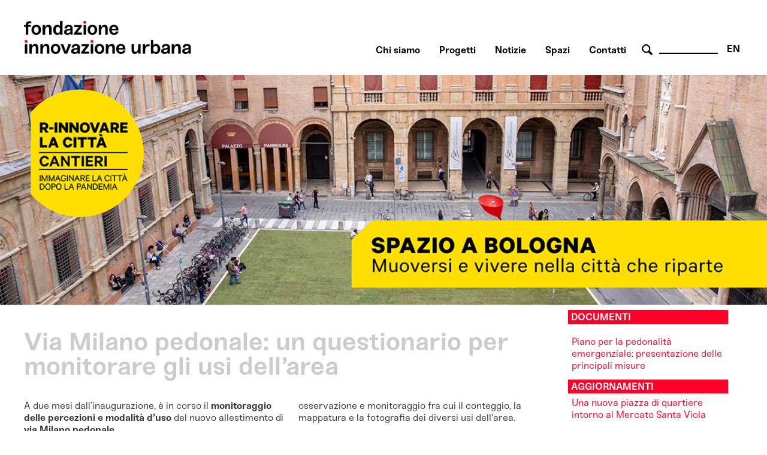

--- FILE ---
content_type: text/html; charset=utf-8
request_url: https://www.fondazioneinnovazioneurbana.it/pattidicollaborazione/45-uncategorised/2769-via-milano-pedonale-questionario-per-monitorare-gli-usi-dell-area
body_size: 35614
content:

    <html xmlns="http://www.w3.org/1999/xhtml" xml:lang="it-it" lang="it-it" dir="ltr">

    <head>

        <meta name="viewport" content="user-scalable=no, initial-scale=1, maximum-scale=1, minimum-scale=1, width=device-width, height=device-height, target-densitydpi=device-dpi" />

        <!-- The following JDOC Head tag loads all the header and meta information from your site config and content. -->
        <base href="https://www.fondazioneinnovazioneurbana.it/pattidicollaborazione/45-uncategorised/2769-via-milano-pedonale-questionario-per-monitorare-gli-usi-dell-area" />
	<meta http-equiv="content-type" content="text/html; charset=utf-8" />
	<meta name="keywords" content="bologna, innovazione, partecipazione, collaborazione, immaginazione  " />
	<meta name="author" content="Fabrizia" />
	<meta name="description" content="Centro multidisciplinare di ricerca, sviluppo, co-produzione e comunicazione delle trasformazioni urbane a servizio della costruzione dell'immaginario futuro della città." />
	<meta name="generator" content="Joomla! - Open Source Content Management" />
	<title>Via Milano pedonale: un questionario per monitorare gli usi dell’area</title>
	<link href="/favicon.ico" rel="shortcut icon" type="image/vnd.microsoft.icon" />
	<link href="https://www.fondazioneinnovazioneurbana.it/component/search/?Itemid=506&amp;catid=45&amp;id=2769&amp;format=opensearch" rel="search" title="Vai www.fondazioneinnovazioneurbana.it" type="application/opensearchdescription+xml" />
	<link href="/plugins/system/cookiesck/assets/front.css?ver=3.3.4" rel="stylesheet" type="text/css" />
	<link href="/modules/mod_bppopup/assets/module-e3545e.css?8ff0f761b9b7268b3b0017f0b4334f5f" rel="stylesheet" id="mod-bppopup" type="text/css" />
	<link href="/media/mod_languages/css/template.css?8ff0f761b9b7268b3b0017f0b4334f5f" rel="stylesheet" type="text/css" />
	<style type="text/css">

			#cookiesck {
				position:fixed;
				left:0;
				right: 0;
				bottom: 0;
				z-index: 1000000;
				min-height: 30px;
				color: #eeeeee;
				background: rgba(0,0,0,0.7);
				text-align: center;
				font-size: 14px;
				line-height: 14px;
				height: 60%;
			}
			#cookiesck_text {
				padding: 10px 0;
				display: inline-block;
			}
			#cookiesck_buttons {
				float: right;
			}
			.cookiesck_button,
			#cookiesck_accept,
			#cookiesck_decline,
			#cookiesck_settings,
			#cookiesck_readmore {
				float:left;
				padding:10px;
				margin: 5px;
				border-radius: 3px;
				text-decoration: none;
				cursor: pointer;
				transition: all 0.2s ease;
			}
			#cookiesck_readmore {
				float:right;
			}
			#cookiesck_accept {
				background: #1176a6;
				border: 2px solid #1176a6;
				color: #f5f5f5;
			}
			#cookiesck_accept:hover {
				background: transparent;
				border: 2px solid darkturquoise;
				color: darkturquoise;
			}
			#cookiesck_decline {
				background: #000;
				border: 2px solid #000;
				color: #f5f5f5;
			}
			#cookiesck_decline:hover {
				background: transparent;
				border: 2px solid #fff;
				color: #fff;
			}
			#cookiesck_settings {
				background: #fff;
				border: 2px solid #fff;
				color: #000;
			}
			#cookiesck_settings:hover {
				background: transparent;
				border: 2px solid #fff;
				color: #fff;
			}
			#cookiesck_options {
				display: none;
				width: 30px;
				height: 30px;
				border-radius: 15px;
				box-sizing: border-box;
				position: fixed;
				bottom: 0;
				left: 0;
				margin: 10px;
				border: 1px solid #ccc;
				cursor: pointer;
				background: #fff url(/plugins/system/cookiesck/assets/cookies-icon.svg) center center no-repeat;
				background-size: 80% auto;
				z-index: 1000000;
			}
			#cookiesck_options > .inner {
				display: none;
				width: max-content;
				margin-top: -40px;
				background: rgba(0,0,0,0.7);
				position: absolute;
				font-size: 14px;
				color: #fff;
				padding: 4px 7px;
				border-radius: 3px;
			}
			#cookiesck_options:hover > .inner {
				display: block;
			}
			#cookiesck > div {
				display: flex;
				justify-content: space-around;
				align-items: center;
				flex-direction: column;
			}
			
			
			.cookiesck-iframe-wrap-text {
				position: absolute;
				width: 100%;
				padding: 10px;
				color: #fff;
				top: 50%;
				transform: translate(0,-60%);
				text-align: center;
			}
			.cookiesck-iframe-wrap:hover .cookiesck-iframe-wrap-text {
				color: #333;
			}

		
 .cloaked_email span:before { content: attr(data-ep-a4aa5); } .cloaked_email span:after { content: attr(data-ep-b6c04); } 
div.mod_search96 input[type="search"]{ width:auto; }
	</style>
	<script src="/media/jui/js/jquery.min.js?8ff0f761b9b7268b3b0017f0b4334f5f" type="text/javascript"></script>
	<script src="/media/jui/js/jquery-noconflict.js?8ff0f761b9b7268b3b0017f0b4334f5f" type="text/javascript"></script>
	<script src="/media/jui/js/jquery-migrate.min.js?8ff0f761b9b7268b3b0017f0b4334f5f" type="text/javascript"></script>
	<script src="/media/system/js/caption.js?8ff0f761b9b7268b3b0017f0b4334f5f" type="text/javascript"></script>
	<script src="/plugins/system/cookiesck/assets/front.js?ver=3.3.4" type="text/javascript"></script>
	<script src="/modules/mod_bppopup/assets/module-e3545e.js?8ff0f761b9b7268b3b0017f0b4334f5f" id="mod-bppopup" type="text/javascript"></script>
	<!--[if lt IE 9]><script src="/media/system/js/html5fallback.js?8ff0f761b9b7268b3b0017f0b4334f5f" type="text/javascript"></script><![endif]-->
	<script type="text/javascript">
jQuery(window).on('load',  function() {
				new JCaption('img.caption');
			});
var COOKIESCK = {
	ALLOWED : ["cookiesck","cookiesckiframes","a882938d34d83e9adad7e51275274e63"]
	, VALUE : 'no'
	, UNIQUE_KEY : 'hkbmdvbl0p6lja197p6hffolve'
	, LOG : '0'
	, LIST : '{|QQ|Analytics|QQ|:{|QQ|name|QQ|:|QQ|Analytics|QQ|,|QQ|desc|QQ|:|QQ||QQ|,|QQ|platforms|QQ|:{|QQ|Google Analytics|QQ|:{|QQ|name|QQ|:|QQ|Google Analytics|QQ|,|QQ|desc|QQ|:|QQ||QQ|,|QQ|legal|QQ|:0,|QQ|cookies|QQ|:{|QQ|256c18e8-d881-11e9-8a34-2a2ae2dbcce4|QQ|:{|QQ|id|QQ|:|QQ|256c18e8-d881-11e9-8a34-2a2ae2dbcce4|QQ|,|QQ|key|QQ|:|QQ|_ga|QQ|,|QQ|desc|QQ|:|QQ|ID used to identify users|QQ|},|QQ|256c26f8-d881-11e9-8a34-2a2ae2dbcce4|QQ|:{|QQ|id|QQ|:|QQ|256c26f8-d881-11e9-8a34-2a2ae2dbcce4|QQ|,|QQ|key|QQ|:|QQ|__utma|QQ|,|QQ|desc|QQ|:|QQ|ID used to identify users and sessions|QQ|},|QQ|256c2afe-d881-11e9-8a34-2a2ae2dbcce4|QQ|:{|QQ|id|QQ|:|QQ|256c2afe-d881-11e9-8a34-2a2ae2dbcce4|QQ|,|QQ|key|QQ|:|QQ|__utmc|QQ|,|QQ|desc|QQ|:|QQ|Used only with old Urchin versions of Google Analytics and not with GA.js. Was used to distinguish between new sessions and visits at the end of a session.|QQ|},|QQ|256c2c3e-d881-11e9-8a34-2a2ae2dbcce4|QQ|:{|QQ|id|QQ|:|QQ|256c2c3e-d881-11e9-8a34-2a2ae2dbcce4|QQ|,|QQ|key|QQ|:|QQ|__utmz|QQ|,|QQ|desc|QQ|:|QQ|Contains information about the traffic source or campaign that directed user to the website. The cookie is set when the GA.js javascript is loaded and updated when data is sent to the Google Anaytics server|QQ|},|QQ|256c287e-d881-11e9-8a34-2a2ae2dbcce4|QQ|:{|QQ|id|QQ|:|QQ|256c287e-d881-11e9-8a34-2a2ae2dbcce4|QQ|,|QQ|key|QQ|:|QQ|__utmt|QQ|,|QQ|desc|QQ|:|QQ|Used to monitor number of Google Analytics server requests|QQ|},|QQ|d7496a0e-7f4b-4e20-b288-9d5e4852fa79|QQ|:{|QQ|id|QQ|:|QQ|d7496a0e-7f4b-4e20-b288-9d5e4852fa79|QQ|,|QQ|key|QQ|:|QQ|_ga_|QQ|,|QQ|desc|QQ|:|QQ|ID used to identify users|QQ|},|QQ|256c29c8-d881-11e9-8a34-2a2ae2dbcce4|QQ|:{|QQ|id|QQ|:|QQ|256c29c8-d881-11e9-8a34-2a2ae2dbcce4|QQ|,|QQ|key|QQ|:|QQ|__utmb|QQ|,|QQ|desc|QQ|:|QQ|Used to distinguish new sessions and visits. This cookie is set when the GA.js javascript library is loaded and there is no existing __utmb cookie. The cookie is updated every time data is sent to the Google Analytics server.|QQ|}}}}},|QQ|Unknown|QQ|:{|QQ|name|QQ|:|QQ|Unknown|QQ|,|QQ|desc|QQ|:|QQ||QQ|,|QQ|platforms|QQ|:{|QQ|Unknown|QQ|:{|QQ|name|QQ|:|QQ|Unknown|QQ|,|QQ|desc|QQ|:|QQ||QQ|,|QQ|legal|QQ|:0,|QQ|cookies|QQ|:{|QQ||QQ|:{|QQ|id|QQ|:|QQ||QQ|,|QQ|key|QQ|:|QQ|_ga_4NDLQNL2GW|QQ|,|QQ|desc|QQ|:|QQ||QQ|}}}}}}'
	, LIFETIME : '365'
	, DEBUG : '0'
	, TEXT : {
		INFO : 'By visiting our website you agree that we are using cookies to ensure you to get the best experience.'
		, ACCEPT_ALL : 'Accept all'
		, ACCEPT_ALL : 'Accept all'
		, DECLINE_ALL : 'Decline all'
		, SETTINGS : 'Customize'
		, OPTIONS : 'Cookies options'
		, CONFIRM_IFRAMES : 'Please confirm that you want to enable the iframes'
	}
};

if( document.readyState !== "loading" ) {
new Cookiesck({lifetime: "365", layout: "layout1", reload: "1"}); 
} else {
	document.addEventListener("DOMContentLoaded", function () {
		new Cookiesck({lifetime: "365", layout: "layout1", reload: "1"}); 
	});
}
 window.RegularLabs=window.RegularLabs||{};window.RegularLabs.EmailProtector=window.RegularLabs.EmailProtector||{unCloak:function(e,g){document.querySelectorAll("."+e).forEach(function(a){var f="",c="";a.className=a.className.replace(" "+e,"");a.querySelectorAll("span").forEach(function(d){for(name in d.dataset)0===name.indexOf("epA")&&(f+=d.dataset[name]),0===name.indexOf("epB")&&(c=d.dataset[name]+c)});if(c){var b=a.nextElementSibling;b&&"script"===b.tagName.toLowerCase()&&b.parentNode.removeChild(b);b=f+c;g?(a.parentNode.href="mailto:"+b,a.parentNode.removeChild(a)):a.innerHTML=b}})}}; 
jQuery(function($){
        $.magnificPopup.open({"items":{"type":"image","src":"\/images\/FondazioneIU_PopUp_Sitoweb_02.jpg"},"image":{"markup":"\r\n            <div class=\"mfp-figure\">\r\n                <div class=\"mfp-close\"><\/div>\r\n                <a class=\"mfp-img-wrapper\" href=\"https:\/\/fondazioneiu.it\/\"><span class=\"mfp-img\"><\/span><\/a>\r\n                <div class=\"mfp-bottom-bar\">\r\n                    <div class=\"mfp-title\"><\/div>\r\n                    <div class=\"mfp-counter\"><\/div>\r\n                <\/div>\r\n            <\/div>"}});
    });
	</script>

          
        <!-- Google tag (gtag.js) susy -->
		<script async src="https://www.googletagmanager.com/gtag/js?id=G-4NDLQNL2GW"></script>
		<script>
		  window.dataLayer = window.dataLayer || [];
		  function gtag(){dataLayer.push(arguments);}
		  gtag('js', new Date());

		  gtag('config', 'G-4NDLQNL2GW');
		</script>  

        <link rel="shortcut icon" type="image/x-icon" href="/favicon.ico" />



        <link rel="stylesheet" href="/templates/system/css/system.css" type="text/css" />
        <link rel="stylesheet" href="/templates/system/css/general.css" type="text/css" />

        <!-- The following line loads the template CSS file located in the template folder. -->
        <link rel="stylesheet" href="/templates/fiu-2020/css/template.css" type="text/css" />
      
      
        <!--[if lt IE 9]>
<script>
  alert("Attenzione! Stai utilizzando una versione non aggiornata di Internet Explorer che non interpreta correttamente HTML5. Si consiglia di utilizzare una versione aggiornata o cambiare browser. - Attention! You are running ad old version of Internet Explorer, which doesn't show you correctly HTML5. Please use a moder browser.");
</script>
<p>Il sito non può essere visualizzato interamente - This site will not be fully displayed <a href="https://www.mozilla.org/it/firefox/new/">Risolvi il problema - resolve the problem</a></p>
<![endif]-->

        <!--meta property="og:title" content="URBAN CENTER BOLOGNA" />
  <meta property="og:description" content="PROGETTAZIONE URBANA A BOLOGNA" />
 <meta property="og:image" content="http://www.urbancenterbologna.it/images/logourban200.jpg" /-->



    

<meta name="google-site-verification" content="" />

<script type="text/javascript">
 var _gaq = _gaq || [];
 _gaq.push(['_setAccount', 'UA-3078329-13']);
_gaq.push(['_trackPageview']);

 (function() {
  var ga = document.createElement('script'); ga.type = 'text/javascript'; ga.async = true;
  ga.src = ('https:' == document.location.protocol ? 'https://ssl' : 'http://www') + '.google-analytics.com/ga.js';
  var s = document.getElementsByTagName('script')[0]; s.parentNode.insertBefore(ga, s);
 })();
</script>
<!-- Asynchonous Google Analytics Plugin by PB Web Development -->

</head>

    <body id="page_bg">

        <a name="up" id="up"></a>

        <div class="center">
            <!--header-->
                        <div id="header" class="customwidth">
                

<div class="custom"  >
	<p><a href="/fondazione-innovazione-urbana-home" class="titolosito"><img src="/templates/fiu-2020/images/FIU_Logo_header.png" alt="fondazione innovazione urbana - logo website" width="290" /></a></p></div>
<div class="mod-languages aright english">

	<ul class="lang-inline" dir="ltr">
									<li>
			<a href="/en/">
							EN						</a>
			</li>
				</ul>

</div>
<div class="search aright cerca mod_search96">
	<form action="/pattidicollaborazione" method="post" class="form-inline" role="search">
		 <button class="button btn btn-primary" onclick="this.form.searchword.focus();"> cerca</button><label for="mod-search-searchword96" class="element-invisible">Cerca...</label> <input name="searchword" id="mod-search-searchword96" maxlength="200"  class="inputbox search-query input-medium" type="search" size="10" placeholder=" " />		<input type="hidden" name="task" value="search" />
		<input type="hidden" name="option" value="com_search" />
		<input type="hidden" name="Itemid" value="506" />
	</form>
</div>
<ul class="nav menuaa noprimofiglio ubc hide nosecondofiglio mod-list">
<li class="item-836"><a href="/chisiamo" >Chi siamo</a></li><li class="item-1091"><a href="/progetti" >Progetti</a></li><li class="item-1042"><a href="/notizie" >Notizie</a></li><li class="item-838"><a href="/spazi" >Spazi</a></li><li class="item-837"><a href="/contatti-orari" >Contatti</a></li></ul>

            </div>
                        <!--fine header-->

            <div class="clr"></div>
            <div id="wrapper">
                <div id="wrapper_r">

                    <div id="whitebox">




                        <div id="whitebox_m">
                            <div id="area">
                                                 <!--topvideo-->
  									                  									    <!--fine topvideo-->
  <!--inizio leftcolumn-->
                                                                <div id="leftcolumn">

                                    		<div class="moduletableimgbanner">
						

<div class="customimgbanner"  >
	<p><img src="/images/RINNOVARE_CANTIERI/Banner_SpazioaBologna.png" alt="Banner SpazioaBologna" /></p></div>
		</div>
	
                                </div>
                                                                <!--fine leftcolumn -->       
                                                                <div id="maincolumn">


                                                                            <div class="nopad">
                                            <div class="interno">

                                                  
                                              <!--topnotizie-->
  									                  									    <!--fine topnotizie-->


                                                <div id="system-message-container">
	</div>

                                                <div class="item-page" itemscope itemtype="https://schema.org/Article">
	<meta itemprop="inLanguage" content="it-IT" />
	
		
			<div class="page-header">
		<h2 itemprop="headline">
			Via Milano pedonale: un questionario per monitorare gli usi dell’area		</h2>
							</div>
					
		
	
	
		<dl class="fields-container">
	<dd class="field-entry data-evento ">	<span class="field-label ">data evento: </span>
<span class="field-value ">20-12-2021</span>
</dd></dl>
								<div itemprop="articleBody">
		<p>A due mesi dall’inaugurazione, è in corso il <strong>monitoraggio delle percezioni e modalità d’uso</strong> del nuovo allestimento di <strong>via Milano pedonale</strong>. </p>
<p>La nostra Fondazione, in collaborazione con il Comune di Bologna, promuove un’attività di <strong>osservazione e monitoraggio dell'area</strong> per rilevare gli usi, le percezioni e gli immaginari relativamente a questo spazio recentemente trasformato.&nbsp;<br />A tal fine, è in corso di diffusione un questionario online che tutti gli abitanti e i&nbsp; frequentatori dell’area sono invitati a compilare:&nbsp;<br /><a href="https://forms.gle/94WXcHvC7YJF4zBG6" target="_blank" rel="noopener">compila il questionario</a></p>
<p>Il <strong>questionario</strong> è uno degli strumenti messi in campo per raccogliere dati e informazioni dopo aver realizzato l’intervento sperimentale di trasformazione del tratto pedonale.&nbsp;<br />Contemporaneamente sono in corso altre attività di osservazione e monitoraggio fra cui il conteggio, la mappatura e la fotografia dei diversi usi dell'area.&nbsp;</p>
<p>La Fondazione aveva utilizzato lo stesso tipo di strumenti prima di realizzare l'intervento. Successivamente potrà quindi <strong>confrontare i dati raccolti prima e dopo la trasformazione</strong>, così che il Comune potrà valutarne l’impatto e decidere se renderla definitiva, migliorarla o ripristinare la configurazione precedente.</p>
<p>L’intervento si inserisce nell’ambito del <strong>Piano della Pedonalità Emergenziale</strong> del Comune di Bologna che ha l’obiettivo di rispondere ai disagi conseguenti alla pandemia, dare maggior spazio alle aree di accesso alle scuole e creare nuovi spazi per il gioco e per la socialità, attraverso interventi sperimentali e temporanei.&nbsp;<br /><br /><a href="/pattidicollaborazione/45-uncategorised/2745-inaugurato-l-allestimento-temporaneo-nell-area-di-via-milano">Maggiori informazioni sul progetto</a></p>	</div>

											<dl class="article-info muted">

		
			<dt class="article-info-term">
							</dt>

			
			
			
			
										<dd class="published">
				<span class="icon-calendar" aria-hidden="true"></span>
				<time datetime="2021-12-20T09:26:04+00:00" itemprop="datePublished">
					Pubblicato: 20 Dicembre 2021				</time>
			</dd>			
		
					
										<dd class="modified">
				<span class="icon-calendar" aria-hidden="true"></span>
				<time datetime="2021-12-20T09:27:41+00:00" itemprop="dateModified">
					Ultima modifica: 20 Dicembre 2021				</time>
			</dd>			
						</dl>
											<ul class="tags inline">
																	<li class="tag-5 tag-list0" itemprop="keywords">
					<a href="/component/tags/tag/altriaggiornamenti" class="label label-info ">
						altri aggiornamenti					</a>
				</li>
																				<li class="tag-269 tag-list1" itemprop="keywords">
					<a href="/component/tags/tag/aggiornamenti-spazio-a-bologna" class="label label-info">
						Aggiornamenti Cantiere Spazio a Bologna					</a>
				</li>
						</ul>
			
							</div>

                                                <!-- sotto alle notizie -->

                                                
                                                <!-- FINE sotto alle notizie -->

<!-- inizio rightcolumn -->
                                                                                                <div id="rightcolumn">
                                                    		<div class="moduletable documenti">
						

<div class="custom documenti"  >
	<p><br /><a href="https://www.fondazioneinnovazioneurbana.it/images/RINNOVARE_CANTIERI/Cantiere_spazio_a_bologna_vivere_lo_spazio_pubblico_presentazione.pdf" target="_blank" rel="noopener">Piano per la pedonalità emergenziale: presentazione delle principali misure</a></p></div>
		</div>
			<div class="moduletable approfondimenti">
							<h3 class="aggiornamenti">Aggiornamenti Rinnovare la città - Cantiere Spazio a Bologna</h3>
						<ul class="category-module approfondimenti mod-list">
						<li>
									<a class="mod-articles-category-title active" href="/bologna/piano-innovazione-urbana/piano-citta-finanziamento-per-il-mercato-navile/45-uncategorised/2943-una-nuova-piazza-di-quartiere-intorno-al-mercato-santa-viola">Una nuova piazza di quartiere intorno al Mercato Santa Viola</a>
				
				
				
				
				
				
				
							</li>
					<li>
									<a class="mod-articles-category-title " href="/bologna/piano-innovazione-urbana/piano-citta-finanziamento-per-il-mercato-navile/45-uncategorised/2893-come-usi-percepisci-e-immagini-il-mercato-di-santa-viola-e-gli-spazi-intorno">Come usi, percepisci e immagini il Mercato di Santa Viola e gli spazi intorno?</a>
				
				
				
				
				
				
				
							</li>
					<li>
									<a class="mod-articles-category-title " href="/bologna/piano-innovazione-urbana/piano-citta-finanziamento-per-il-mercato-navile/45-uncategorised/2889-una-nuova-piazza-scolastica-pedonale-tra-le-scuole-tambroni-e-il-mercato-rionale-di-chiesa-nuova">Una nuova piazza scolastica pedonale tra le scuole Tambroni e il mercato rionale di Chiesa Nuova</a>
				
				
				
				
				
				
				
							</li>
					<li>
									<a class="mod-articles-category-title " href="/bologna/piano-innovazione-urbana/piano-citta-finanziamento-per-il-mercato-navile/45-uncategorised/2877-via-milano-pedonale-come-e-vissuto-e-percepito-il-nuovo-spazio-sperimentale">Via Milano pedonale: come è vissuto e percepito il nuovo spazio sperimentale? </a>
				
				
				
				
				
				
				
							</li>
					<li>
									<a class="mod-articles-category-title " href="/bologna/piano-innovazione-urbana/piano-citta-finanziamento-per-il-mercato-navile/45-uncategorised/2857-via-procaccini-un-questionario-per-monitorare-gli-usi-dell-area">Via Procaccini: un questionario per monitorare gli usi dell'area</a>
				
				
				
				
				
				
				
							</li>
					<li>
									<a class="mod-articles-category-title " href="/bologna/piano-innovazione-urbana/piano-citta-finanziamento-per-il-mercato-navile/45-uncategorised/2838-inaugurato-l-intervento-di-urbanistica-tattica-in-via-procaccini">Inaugurato l'intervento di urbanistica tattica in via Procaccini</a>
				
				
				
				
				
				
				
							</li>
					<li>
									<a class="mod-articles-category-title " href="/bologna/piano-innovazione-urbana/piano-citta-finanziamento-per-il-mercato-navile/45-uncategorised/2836-inaugurazione-piazza-scolastica-in-via-procaccini">Inaugurazione Piazza scolastica in via Procaccini</a>
				
				
				
				
				
				
				
							</li>
					<li>
									<a class="mod-articles-category-title " href="/bologna/piano-innovazione-urbana/piano-citta-finanziamento-per-il-mercato-navile/45-uncategorised/2823-piazza-scolastica-in-via-procaccini-parte-il-cantiere">Piazza scolastica in via Procaccini: parte il cantiere</a>
				
				
				
				
				
				
				
							</li>
					<li>
									<a class="mod-articles-category-title " href="/bologna/piano-innovazione-urbana/piano-citta-finanziamento-per-il-mercato-navile/45-uncategorised/2819-via-milano-pedonale-online-il-video-dell-intervento">Via Milano pedonale: online il video dell’intervento</a>
				
				
				
				
				
				
				
							</li>
					<li>
									<a class="mod-articles-category-title " href="/bologna/piano-innovazione-urbana/piano-citta-finanziamento-per-il-mercato-navile/45-uncategorised/2800-piazza-scolastica-in-via-procaccini-allestimento-temporaneo-per-sperimentare-un-nuovo-spazio-pedonale">Piazza scolastica in via Procaccini: allestimento temporaneo per sperimentare un nuovo spazio pedonale</a>
				
				
				
				
				
				
				
							</li>
					<li>
									<a class="mod-articles-category-title " href="/bologna/piano-innovazione-urbana/piano-citta-finanziamento-per-il-mercato-navile/45-uncategorised/2769-via-milano-pedonale-questionario-per-monitorare-gli-usi-dell-area">Via Milano pedonale: un questionario per monitorare gli usi dell’area</a>
				
				
				
				
				
				
				
							</li>
					<li>
									<a class="mod-articles-category-title " href="/bologna/piano-innovazione-urbana/piano-citta-finanziamento-per-il-mercato-navile/45-uncategorised/2745-inaugurato-l-allestimento-temporaneo-nell-area-di-via-milano">Inaugurato l'allestimento temporaneo nell'area di via Milano</a>
				
				
				
				
				
				
				
							</li>
					<li>
									<a class="mod-articles-category-title " href="/bologna/piano-innovazione-urbana/piano-citta-finanziamento-per-il-mercato-navile/45-uncategorised/2738-inaugurazione-via-milano-pedonale">Inaugurazione via Milano pedonale</a>
				
				
				
				
				
				
				
							</li>
					<li>
									<a class="mod-articles-category-title " href="/bologna/piano-innovazione-urbana/piano-citta-finanziamento-per-il-mercato-navile/45-uncategorised/2719-via-milano-pedonale-parte-il-cantiere">Via Milano pedonale: parte il cantiere</a>
				
				
				
				
				
				
				
							</li>
					<li>
									<a class="mod-articles-category-title " href="/bologna/piano-innovazione-urbana/piano-citta-finanziamento-per-il-mercato-navile/45-uncategorised/2700-via-milano-pedonale-allestimento-temporaneo-per-la-sperimentazione-di-nuovi-usi-dello-spazio"> via Milano pedonale. Allestimento temporaneo  per la sperimentazione di nuovi usi dello spazio</a>
				
				
				
				
				
				
				
							</li>
					<li>
									<a class="mod-articles-category-title " href="/bologna/piano-innovazione-urbana/piano-citta-finanziamento-per-il-mercato-navile/45-uncategorised/2645-mobilita-una-nuova-area-pedonale-scolastica-alle-testoni-fioravanti">Mobilità, una nuova area pedonale scolastica alle Testoni Fioravanti</a>
				
				
				
				
				
				
				
							</li>
					<li>
									<a class="mod-articles-category-title " href="/bologna/piano-innovazione-urbana/piano-citta-finanziamento-per-il-mercato-navile/45-uncategorised/2588-aree-scolastiche-pedonali-davanti-le-scuole-online-i-primi-report-di-osservazione-e-monitoraggio">Aree scolastiche pedonali davanti le scuole: online i primi report di osservazione e monitoraggio</a>
				
				
				
				
				
				
				
							</li>
					<li>
									<a class="mod-articles-category-title " href="/bologna/piano-innovazione-urbana/piano-citta-finanziamento-per-il-mercato-navile/45-uncategorised/2494-mobilita-nuove-aree-pedonali-davanti-alle-scuole-bombicci-e-tambroni">Mobilità, nuove aree pedonali davanti alle scuole Bombicci e Tambroni</a>
				
				
				
				
				
				
				
							</li>
					<li>
									<a class="mod-articles-category-title " href="/bologna/piano-innovazione-urbana/piano-citta-finanziamento-per-il-mercato-navile/45-uncategorised/2433-piu-spazio-per-entrare-a-scuola-ampliamento-di-zone-pedonali-per-favorire-l-ingresso-in-sicurezza-delle-studentesse-e-degli-studenti">Più spazio per entrare a scuola: ampliamento di zone pedonali per favorire l’ingresso in sicurezza delle studentesse e degli studenti</a>
				
				
				
				
				
				
				
							</li>
					<li>
									<a class="mod-articles-category-title " href="/bologna/piano-innovazione-urbana/piano-citta-finanziamento-per-il-mercato-navile/45-uncategorised/2389-cantiere-spazi-muoversi-e-vivere-lo-spazio-pubblico">Spazio a Bologna: nuove sperimentazioni per muoversi e vivere lo spazio pubblico in città</a>
				
				
				
				
				
				
				
							</li>
			</ul>
		</div>
	
                                                </div>
                                                
                                                <!-- fine rightcolumn -->

                                            </div>
                                            <!-- interno -->
                                        </div>
                                        <!-- nopad -->
                                    </div>
                                    <!-- maincolumn_full oppure maincolumn -->                                                                                              
                                </div>
                                <!-- area -->
                            </div>
                            <!-- whitebox_m -->
                        </div>
                        <!-- whitebox -->

                        <!-- secondo carousel -->
                                                
                                                <div class="clr"></div>
                        <!-- fine secondo carousel -->

                        <!-- sotto secondo carousel: macroaree -->
                        <div class="customwidth">
                                                    </div>
                        <!-- fine sotto secondo carousel -->



                        <div id="tabarea">
                            <table cellpadding="0" cellspacing="0" class="pill">
                                <tr>
                                    <td>
                                        <div id="cpathway">
                                            
                                        </div>
                                        <!--div class="cpathway"-->
                                    </td>
                                    <td class="pill_l"></td>
                                    <td class="pill_m">
                                        <div id="pillmenu">
                                            
                                        </div>
                                        <!-- pillmenu -->
                                    </td>
                                </tr>
                            </table>
                        </div>
                        <!-- tabarea -->



                        <div id="footer">
                            <div class="customwidth">
                                

<div class="custom "  >
	<table id="footertable">
<tbody>
<tr>
<td>
<p>Sede legale:<br /> VIA G. PETRONI 9, 40126 Bologna<br />Unità locali: <br />PIAZZA MAGGIORE 6, 40124 Bologna<br />VIA SAN MAMOLO 105, 40136 Bologna</p>
<p>051 2194455&nbsp;<br /><!-- Questo indirizzo e-mail è protetto dagli spam bot. --><span class="cloaked_email ep_eab19e85"><span data-ep-a4aa5="&#73;&#78;&#70;&#79;" data-ep-b6c04=""><span data-ep-b6c04="&#85;&#46;&#73;&#84;" data-ep-a4aa5="&#64;&#70;&#79;&#78;"><span data-ep-b6c04="&#79;NE&#73;" data-ep-a4aa5="&#68;&#65;&#90;I"></span></span></span></span><script>RegularLabs.EmailProtector.unCloak("ep_eab19e85");</script></p>
<p>C.F. 01057150375<br />P.IVA 04167491200</p>
</td>
<td>
<p><a href="/pattidicollaborazione/42-urbancenter/1771-fondazione-trasparente">FONDAZIONE TRASPARENTE (fino al 31.12.2023)</a></p>
<p><a href="/pattidicollaborazione/45-uncategorised/3233-fondazione-trasparente-2024">FONDAZIONE TRASPARENTE (dal 01.01.2024)</a></p>
<p><a href="/pattidicollaborazione/45-uncategorised/897-crediti">NOTE LEGALI, CREDITI, PRIVACY</a></p>
<p><a href="/pattidicollaborazione/42-urbancenter/1075-utilizzo-cookie">COOKIES POLICY</a></p>
</td>
<td>
<p><a target="_blank" href="https://www.flickr.com/people/170557963@N02/" rel="noopener"><img src="/templates/fiu-2018/images/FLICR_X_SITO.png" alt="flickr" title="flickr link UC" class="miniv" /></a><a target="_blank" href="https://www.youtube.com/user/urbancenterbologna" rel="noopener"><img src="/templates/fiu-2018/images/FIU_icone_social_youtube.png" alt="youtube" title="youtube link UC" class="miniv" /></a><a target="_blank" href="https://www.facebook.com/FondazioneIURusconiGhigi/" rel="noopener"><img src="/templates/fiu-2018/images/FIU_icone_social_facebook.png" class="miniv" alt="facebook FIU bo" title="facebook link" /></a><a target="_blank" href="https://twitter.com/FondazioneIU" rel="noopener"><img src="/templates/fiu-2018/images/FIU_icone_social_twitter.png" class="miniv" alt="twitter FIU bo" title="twitter link" /></a><a target="_blank" href="https://www.instagram.com/fondazione_iu/" rel="noopener noreferrer"><img src="/templates/fiu-2018/images/FIU_icone_social_instagram.png" class="miniv" alt="Instagram FIU bo" title="Instagram link" /></a></p>
<a href="/component/acymailing/?ctrl=sub&amp;task=display&amp;autofocus=1&amp;formid=427"> <img src="/templates/fiu-2018/images/FIU_icona_newsletter.png" alt="newsletter" class="lettera" /></a>
<p class="lettera"><a href="/component/acymailing/?ctrl=sub&amp;task=display&amp;autofocus=1&amp;formid=427"><strong>I</strong><strong>SCRIVITI ALLA </strong><br /><strong>NEWSLETTER</strong></a></p>
<p>&nbsp;</p>
</td>
</tr>
<tr>
<td>
<p>&nbsp;</p>
<p>&nbsp;</p>
<p>Fondatori</p>
<img class="loghifooter" src="/images/2018_06_20_Fondazione/logo_comune-di-bologna2022_2.png" alt="Comune di Bologna" width="164" height="83" /><img class="loghifooter" src="/images/2018_06_20_Fondazione/loghi_2.png" alt="Università di Bologna" /></td>
<td>
<p>&nbsp;</p>
<p>&nbsp;</p>
<p>Membri sostenitori</p>
<img class="loghifooter" src="/images/2018_06_20_Fondazione/loghi_3.png" alt="Bologna Fiere" /> <img class="loghifooter" src="/images/2018_06_20_Fondazione/loghi_4.png" alt="Tper" /> <img class="loghifooter" src="/images/2018_06_20_Fondazione/loghi_6.png" alt="Acer" /> <img class="loghifooter" src="/images/2018_06_20_Fondazione/loghix_5.png" alt="CAAB" /></td>
<td>
<p>&nbsp;</p>
<p>&nbsp;</p>
<p>Membri ordinari</p>
<img class="loghifooter" src="/images/2018_06_20_Fondazione/loghi_7.png" alt="Città Metropolitana di Bologna" /> <img class="loghifooter" src="/images/2018_06_20_Fondazione/loghi_8.png" alt="Ordine degli ingegneri di Bologna" /></td>
</tr>
</tbody>
</table></div>


                                <p id="validation">
                                    Valid <a href="http://validator.w3.org/check/referer">XHTML</a> and <a href="http://jigsaw.w3.org/css-validator/check/referer">CSS</a>.
                                </p>
                            </div>
                        </div>
                        <!-- footer -->
                    </div>
                    <!-- wrapper_r -->

                </div>
                <!-- wrapper -->

            </div>
            <!-- center -->
        </div>

        <script src="https://cdnjs.cloudflare.com/ajax/libs/jQuery.dotdotdot/4.0.11/dotdotdot.js" type="text/javascript"></script>
            <script src="/templates/fiu-2020/js/custom.js"  type="text/javascript"></script>
    <div id="cookiesck_interface"><div class="cookiesck-main"><div class="cookiesck-main-close">Save</div><div class="cookiesck-main-title">Cookies user preferences</div><div class="cookiesck-main-desc">We use cookies to ensure you to get the best experience on our website. If you decline the use of cookies, this website may not function as expected.</div><div class="cookiesck-main-buttons"><div class="cookiesck-accept cookiesck_button">Accept all</div><div class="cookiesck-decline cookiesck_button">Decline all</div></div><div class="cookiesck-category" data-category="analytics"><div class="cookiesck-category-name">Analytics</div><div class="cookiesck-category-desc">Tools used to analyze the data to measure the effectiveness of a website and to understand how it works.</div><div class="cookiesck-platform" data-platform="Google Analytics"><div class="cookiesck-platform-name">Google Analytics</div><div class="cookiesck-platform-desc"></div><div class="cookiesck-accept cookiesck_button">Accept</div><div class="cookiesck-decline cookiesck_button">Decline</div></div></div><div class="cookiesck-category" data-category="unknown"><div class="cookiesck-category-name">Unknown</div><div class="cookiesck-category-desc"></div><div class="cookiesck-platform" data-platform="Unknown"><div class="cookiesck-platform-name">Unknown</div><div class="cookiesck-platform-desc"></div><div class="cookiesck-accept cookiesck_button">Accept</div><div class="cookiesck-decline cookiesck_button">Decline</div></div></div></div></div></body>

    </html>
